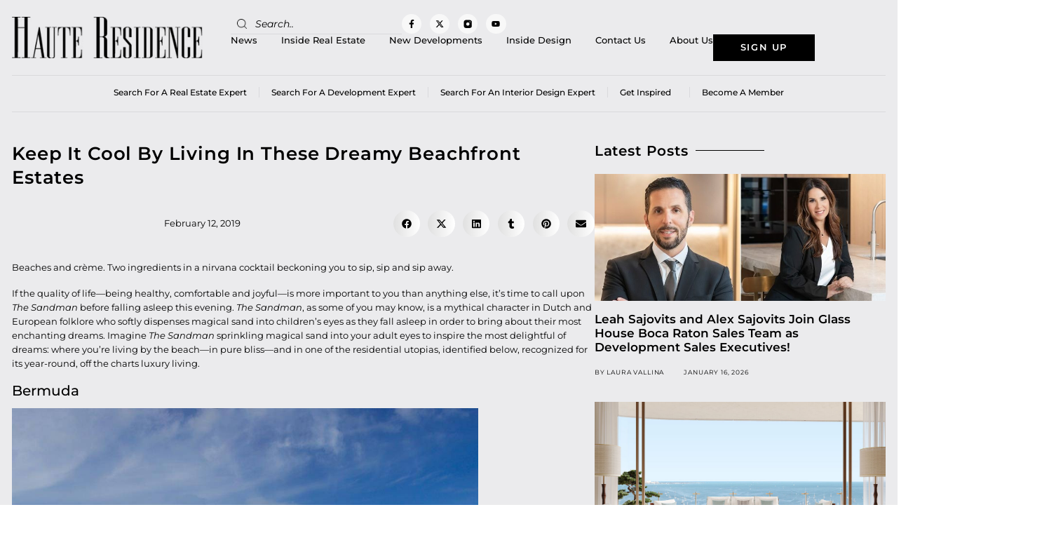

--- FILE ---
content_type: text/css
request_url: https://www.hauteresidence.com/wp-content/uploads/elementor/css/post-3835890.css?ver=1767947238
body_size: 2110
content:
.elementor-3835890 .elementor-element.elementor-element-5ae0d0e4{--display:flex;--flex-direction:row;--container-widget-width:initial;--container-widget-height:100%;--container-widget-flex-grow:1;--container-widget-align-self:stretch;--flex-wrap-mobile:wrap;--gap:50px 50px;--row-gap:50px;--column-gap:50px;--padding-top:70px;--padding-bottom:85px;--padding-left:20px;--padding-right:20px;}.elementor-3835890 .elementor-element.elementor-element-5ae0d0e4:not(.elementor-motion-effects-element-type-background), .elementor-3835890 .elementor-element.elementor-element-5ae0d0e4 > .elementor-motion-effects-container > .elementor-motion-effects-layer{background-color:#0A0B16;}.elementor-3835890 .elementor-element.elementor-element-781dc76{--display:flex;--flex-direction:column;--container-widget-width:100%;--container-widget-height:initial;--container-widget-flex-grow:0;--container-widget-align-self:initial;--flex-wrap-mobile:wrap;}.elementor-widget-heading .elementor-heading-title{font-family:var( --e-global-typography-primary-font-family ), Sans-serif;font-size:var( --e-global-typography-primary-font-size );font-weight:var( --e-global-typography-primary-font-weight );font-style:var( --e-global-typography-primary-font-style );line-height:var( --e-global-typography-primary-line-height );letter-spacing:var( --e-global-typography-primary-letter-spacing );color:var( --e-global-color-primary );}.elementor-3835890 .elementor-element.elementor-element-6a1fbfe8 .elementor-heading-title{font-family:"Montserrat", Sans-serif;font-size:17px;font-weight:600;font-style:normal;line-height:27px;letter-spacing:1px;color:var( --e-global-color-accent );}.elementor-3835890 .elementor-element.elementor-element-6a1fbfe8 > .elementor-widget-container{margin:0px 0px 16px 0px;}.elementor-widget-icon-list .elementor-icon-list-item:not(:last-child):after{border-color:var( --e-global-color-text );}.elementor-widget-icon-list .elementor-icon-list-icon i{color:var( --e-global-color-primary );}.elementor-widget-icon-list .elementor-icon-list-icon svg{fill:var( --e-global-color-primary );}.elementor-widget-icon-list .elementor-icon-list-item > .elementor-icon-list-text, .elementor-widget-icon-list .elementor-icon-list-item > a{font-family:var( --e-global-typography-text-font-family ), Sans-serif;font-size:var( --e-global-typography-text-font-size );font-weight:var( --e-global-typography-text-font-weight );font-style:var( --e-global-typography-text-font-style );line-height:var( --e-global-typography-text-line-height );}.elementor-widget-icon-list .elementor-icon-list-text{color:var( --e-global-color-secondary );}.elementor-3835890 .elementor-element.elementor-element-5f4cdc83 .elementor-icon-list-items:not(.elementor-inline-items) .elementor-icon-list-item:not(:last-child){padding-block-end:calc(25px/2);}.elementor-3835890 .elementor-element.elementor-element-5f4cdc83 .elementor-icon-list-items:not(.elementor-inline-items) .elementor-icon-list-item:not(:first-child){margin-block-start:calc(25px/2);}.elementor-3835890 .elementor-element.elementor-element-5f4cdc83 .elementor-icon-list-items.elementor-inline-items .elementor-icon-list-item{margin-inline:calc(25px/2);}.elementor-3835890 .elementor-element.elementor-element-5f4cdc83 .elementor-icon-list-items.elementor-inline-items{margin-inline:calc(-25px/2);}.elementor-3835890 .elementor-element.elementor-element-5f4cdc83 .elementor-icon-list-items.elementor-inline-items .elementor-icon-list-item:after{inset-inline-end:calc(-25px/2);}.elementor-3835890 .elementor-element.elementor-element-5f4cdc83 .elementor-icon-list-icon i{color:var( --e-global-color-accent );transition:color 0.3s;}.elementor-3835890 .elementor-element.elementor-element-5f4cdc83 .elementor-icon-list-icon svg{fill:var( --e-global-color-accent );transition:fill 0.3s;}.elementor-3835890 .elementor-element.elementor-element-5f4cdc83{--e-icon-list-icon-size:14px;--icon-vertical-offset:0px;width:var( --container-widget-width, 80% );max-width:80%;--container-widget-width:80%;--container-widget-flex-grow:0;}.elementor-3835890 .elementor-element.elementor-element-5f4cdc83 .elementor-icon-list-item > .elementor-icon-list-text, .elementor-3835890 .elementor-element.elementor-element-5f4cdc83 .elementor-icon-list-item > a{font-family:"Montserrat", Sans-serif;font-size:15px;font-weight:400;font-style:normal;line-height:24px;}.elementor-3835890 .elementor-element.elementor-element-5f4cdc83 .elementor-icon-list-text{color:#A5A5B3;transition:color 0.3s;}.elementor-3835890 .elementor-element.elementor-element-5f4cdc83 .elementor-icon-list-item:hover .elementor-icon-list-text{color:#3782C8;}.elementor-3835890 .elementor-element.elementor-element-4e9f0d60{--display:flex;--flex-direction:column;--container-widget-width:100%;--container-widget-height:initial;--container-widget-flex-grow:0;--container-widget-align-self:initial;--flex-wrap-mobile:wrap;}.elementor-3835890 .elementor-element.elementor-element-24055657 .elementor-heading-title{font-family:"Montserrat", Sans-serif;font-size:17px;font-weight:600;font-style:normal;line-height:27px;letter-spacing:1px;color:var( --e-global-color-accent );}.elementor-3835890 .elementor-element.elementor-element-24055657 > .elementor-widget-container{margin:0px 0px 16px 0px;}.elementor-3835890 .elementor-element.elementor-element-3ed31b6a .elementor-icon-list-items:not(.elementor-inline-items) .elementor-icon-list-item:not(:last-child){padding-block-end:calc(10px/2);}.elementor-3835890 .elementor-element.elementor-element-3ed31b6a .elementor-icon-list-items:not(.elementor-inline-items) .elementor-icon-list-item:not(:first-child){margin-block-start:calc(10px/2);}.elementor-3835890 .elementor-element.elementor-element-3ed31b6a .elementor-icon-list-items.elementor-inline-items .elementor-icon-list-item{margin-inline:calc(10px/2);}.elementor-3835890 .elementor-element.elementor-element-3ed31b6a .elementor-icon-list-items.elementor-inline-items{margin-inline:calc(-10px/2);}.elementor-3835890 .elementor-element.elementor-element-3ed31b6a .elementor-icon-list-items.elementor-inline-items .elementor-icon-list-item:after{inset-inline-end:calc(-10px/2);}.elementor-3835890 .elementor-element.elementor-element-3ed31b6a .elementor-icon-list-icon i{color:var( --e-global-color-accent );transition:color 0.3s;}.elementor-3835890 .elementor-element.elementor-element-3ed31b6a .elementor-icon-list-icon svg{fill:var( --e-global-color-accent );transition:fill 0.3s;}.elementor-3835890 .elementor-element.elementor-element-3ed31b6a{--e-icon-list-icon-size:14px;--icon-vertical-offset:0px;width:var( --container-widget-width, 95% );max-width:95%;--container-widget-width:95%;--container-widget-flex-grow:0;}.elementor-3835890 .elementor-element.elementor-element-3ed31b6a .elementor-icon-list-item > .elementor-icon-list-text, .elementor-3835890 .elementor-element.elementor-element-3ed31b6a .elementor-icon-list-item > a{font-family:"Montserrat", Sans-serif;font-size:15px;font-weight:400;font-style:normal;line-height:24px;}.elementor-3835890 .elementor-element.elementor-element-3ed31b6a .elementor-icon-list-text{color:#A5A5B3;transition:color 0.3s;}.elementor-3835890 .elementor-element.elementor-element-3ed31b6a .elementor-icon-list-item:hover .elementor-icon-list-text{color:#3782C8;}.elementor-3835890 .elementor-element.elementor-element-7ac22c75{--display:flex;--flex-direction:column;--container-widget-width:100%;--container-widget-height:initial;--container-widget-flex-grow:0;--container-widget-align-self:initial;--flex-wrap-mobile:wrap;}.elementor-3835890 .elementor-element.elementor-element-5ae8c988 .elementor-heading-title{font-family:"Montserrat", Sans-serif;font-size:17px;font-weight:600;font-style:normal;line-height:27px;letter-spacing:1px;color:var( --e-global-color-accent );}.elementor-3835890 .elementor-element.elementor-element-5ae8c988 > .elementor-widget-container{margin:0px 0px 16px 0px;}.elementor-3835890 .elementor-element.elementor-element-183ac806 .elementor-icon-list-items:not(.elementor-inline-items) .elementor-icon-list-item:not(:last-child){padding-block-end:calc(10px/2);}.elementor-3835890 .elementor-element.elementor-element-183ac806 .elementor-icon-list-items:not(.elementor-inline-items) .elementor-icon-list-item:not(:first-child){margin-block-start:calc(10px/2);}.elementor-3835890 .elementor-element.elementor-element-183ac806 .elementor-icon-list-items.elementor-inline-items .elementor-icon-list-item{margin-inline:calc(10px/2);}.elementor-3835890 .elementor-element.elementor-element-183ac806 .elementor-icon-list-items.elementor-inline-items{margin-inline:calc(-10px/2);}.elementor-3835890 .elementor-element.elementor-element-183ac806 .elementor-icon-list-items.elementor-inline-items .elementor-icon-list-item:after{inset-inline-end:calc(-10px/2);}.elementor-3835890 .elementor-element.elementor-element-183ac806 .elementor-icon-list-icon i{color:var( --e-global-color-accent );transition:color 0.3s;}.elementor-3835890 .elementor-element.elementor-element-183ac806 .elementor-icon-list-icon svg{fill:var( --e-global-color-accent );transition:fill 0.3s;}.elementor-3835890 .elementor-element.elementor-element-183ac806{--e-icon-list-icon-size:14px;--icon-vertical-offset:0px;width:var( --container-widget-width, 95% );max-width:95%;--container-widget-width:95%;--container-widget-flex-grow:0;}.elementor-3835890 .elementor-element.elementor-element-183ac806 .elementor-icon-list-item > .elementor-icon-list-text, .elementor-3835890 .elementor-element.elementor-element-183ac806 .elementor-icon-list-item > a{font-family:"Montserrat", Sans-serif;font-size:15px;font-weight:400;font-style:normal;line-height:24px;}.elementor-3835890 .elementor-element.elementor-element-183ac806 .elementor-icon-list-text{color:#A5A5B3;transition:color 0.3s;}.elementor-3835890 .elementor-element.elementor-element-183ac806 .elementor-icon-list-item:hover .elementor-icon-list-text{color:#3782C8;}.elementor-3835890 .elementor-element.elementor-element-fdb1b04{--display:flex;--flex-direction:column;--container-widget-width:100%;--container-widget-height:initial;--container-widget-flex-grow:0;--container-widget-align-self:initial;--flex-wrap-mobile:wrap;}.elementor-3835890 .elementor-element.elementor-element-2afbfa65 .elementor-heading-title{font-family:"Montserrat", Sans-serif;font-size:17px;font-weight:600;font-style:normal;line-height:27px;letter-spacing:1px;color:var( --e-global-color-accent );}.elementor-3835890 .elementor-element.elementor-element-2afbfa65 > .elementor-widget-container{margin:0px 0px 16px 0px;}.elementor-widget-text-editor{font-family:var( --e-global-typography-text-font-family ), Sans-serif;font-size:var( --e-global-typography-text-font-size );font-weight:var( --e-global-typography-text-font-weight );font-style:var( --e-global-typography-text-font-style );line-height:var( --e-global-typography-text-line-height );color:var( --e-global-color-text );}.elementor-widget-text-editor.elementor-drop-cap-view-stacked .elementor-drop-cap{background-color:var( --e-global-color-primary );}.elementor-widget-text-editor.elementor-drop-cap-view-framed .elementor-drop-cap, .elementor-widget-text-editor.elementor-drop-cap-view-default .elementor-drop-cap{color:var( --e-global-color-primary );border-color:var( --e-global-color-primary );}.elementor-3835890 .elementor-element.elementor-element-4a75aaca{font-family:"Montserrat", Sans-serif;font-size:15px;font-weight:400;font-style:normal;line-height:24px;color:#A5A5B3;}.elementor-3835890 .elementor-element.elementor-element-4a75aaca > .elementor-widget-container{margin:0px 0px 25px 0px;}.elementor-widget-button .elementor-button{font-family:var( --e-global-typography-accent-font-family ), Sans-serif;font-size:var( --e-global-typography-accent-font-size );font-weight:var( --e-global-typography-accent-font-weight );text-transform:var( --e-global-typography-accent-text-transform );line-height:var( --e-global-typography-accent-line-height );letter-spacing:var( --e-global-typography-accent-letter-spacing );background-color:var( --e-global-color-accent );}.elementor-3835890 .elementor-element.elementor-element-5d6e7370 .elementor-button{font-family:"Montserrat", Sans-serif;font-size:15px;font-weight:600;text-transform:uppercase;font-style:normal;line-height:24px;letter-spacing:1px;fill:var( --e-global-color-primary );color:var( --e-global-color-primary );background-color:var( --e-global-color-accent );padding:12px 28px 12px 28px;}.elementor-3835890 .elementor-element.elementor-element-5d6e7370 .elementor-button:hover, .elementor-3835890 .elementor-element.elementor-element-5d6e7370 .elementor-button:focus{color:var( --e-global-color-accent );background-color:var( --e-global-color-primary );}.elementor-3835890 .elementor-element.elementor-element-5d6e7370 .elementor-button:hover svg, .elementor-3835890 .elementor-element.elementor-element-5d6e7370 .elementor-button:focus svg{fill:var( --e-global-color-accent );}.elementor-3835890 .elementor-element.elementor-element-5497b814{--display:flex;--flex-direction:column;--container-widget-width:100%;--container-widget-height:initial;--container-widget-flex-grow:0;--container-widget-align-self:initial;--flex-wrap-mobile:wrap;border-style:solid;--border-style:solid;border-width:0px 0px 1px 0px;--border-top-width:0px;--border-right-width:0px;--border-bottom-width:1px;--border-left-width:0px;border-color:#2E314A;--border-color:#2E314A;--padding-top:0px;--padding-bottom:35px;--padding-left:20px;--padding-right:20px;}.elementor-3835890 .elementor-element.elementor-element-5497b814:not(.elementor-motion-effects-element-type-background), .elementor-3835890 .elementor-element.elementor-element-5497b814 > .elementor-motion-effects-container > .elementor-motion-effects-layer{background-color:#0A0B16;}.elementor-3835890 .elementor-element.elementor-element-6fd0d38f{text-align:center;font-family:"Montserrat", Sans-serif;font-size:15px;font-weight:400;font-style:normal;line-height:24px;color:#A5A5B3;}.elementor-3835890 .elementor-element.elementor-element-6fd0d38f > .elementor-widget-container{margin:0px 0px 0px 0px;}.elementor-3835890 .elementor-element.elementor-element-2dea242{--display:flex;--flex-direction:column;--container-widget-width:100%;--container-widget-height:initial;--container-widget-flex-grow:0;--container-widget-align-self:initial;--flex-wrap-mobile:wrap;--padding-top:24px;--padding-bottom:29px;--padding-left:24px;--padding-right:20px;}.elementor-3835890 .elementor-element.elementor-element-2dea242:not(.elementor-motion-effects-element-type-background), .elementor-3835890 .elementor-element.elementor-element-2dea242 > .elementor-motion-effects-container > .elementor-motion-effects-layer{background-color:#0A0B16;}.elementor-3835890 .elementor-element.elementor-element-2911a98a{text-align:center;font-family:"Montserrat", Sans-serif;font-size:15px;font-weight:400;font-style:normal;line-height:24px;color:#A5A5B3;}.elementor-3835890 .elementor-element.elementor-element-2911a98a > .elementor-widget-container{margin:0px 0px 0px 0px;}.elementor-theme-builder-content-area{height:400px;}.elementor-location-header:before, .elementor-location-footer:before{content:"";display:table;clear:both;}@media(max-width:1200px){.elementor-3835890 .elementor-element.elementor-element-5f4cdc83 .elementor-icon-list-item > .elementor-icon-list-text, .elementor-3835890 .elementor-element.elementor-element-5f4cdc83 .elementor-icon-list-item > a{font-size:14px;}.elementor-3835890 .elementor-element.elementor-element-3ed31b6a .elementor-icon-list-item > .elementor-icon-list-text, .elementor-3835890 .elementor-element.elementor-element-3ed31b6a .elementor-icon-list-item > a{font-size:14px;}.elementor-3835890 .elementor-element.elementor-element-183ac806 .elementor-icon-list-item > .elementor-icon-list-text, .elementor-3835890 .elementor-element.elementor-element-183ac806 .elementor-icon-list-item > a{font-size:14px;}.elementor-3835890 .elementor-element.elementor-element-4a75aaca{font-size:14px;}.elementor-3835890 .elementor-element.elementor-element-5497b814{--padding-top:0px;--padding-bottom:35px;--padding-left:20px;--padding-right:20px;}.elementor-3835890 .elementor-element.elementor-element-6fd0d38f{font-size:14px;}.elementor-3835890 .elementor-element.elementor-element-2911a98a{font-size:14px;}}@media(min-width:768px){.elementor-3835890 .elementor-element.elementor-element-5ae0d0e4{--content-width:1140px;}.elementor-3835890 .elementor-element.elementor-element-781dc76{--width:30%;}.elementor-3835890 .elementor-element.elementor-element-4e9f0d60{--width:25%;}.elementor-3835890 .elementor-element.elementor-element-7ac22c75{--width:20%;}.elementor-3835890 .elementor-element.elementor-element-fdb1b04{--width:25%;}.elementor-3835890 .elementor-element.elementor-element-5497b814{--content-width:1140px;}.elementor-3835890 .elementor-element.elementor-element-2dea242{--content-width:1140px;}}@media(max-width:1440px){.elementor-widget-heading .elementor-heading-title{font-size:var( --e-global-typography-primary-font-size );line-height:var( --e-global-typography-primary-line-height );letter-spacing:var( --e-global-typography-primary-letter-spacing );}.elementor-widget-icon-list .elementor-icon-list-item > .elementor-icon-list-text, .elementor-widget-icon-list .elementor-icon-list-item > a{font-size:var( --e-global-typography-text-font-size );line-height:var( --e-global-typography-text-line-height );}.elementor-widget-text-editor{font-size:var( --e-global-typography-text-font-size );line-height:var( --e-global-typography-text-line-height );}.elementor-widget-button .elementor-button{font-size:var( --e-global-typography-accent-font-size );line-height:var( --e-global-typography-accent-line-height );letter-spacing:var( --e-global-typography-accent-letter-spacing );}}@media(max-width:1024px){.elementor-3835890 .elementor-element.elementor-element-5ae0d0e4{--gap:20px 20px;--row-gap:20px;--column-gap:20px;--padding-top:60px;--padding-bottom:60px;--padding-left:20px;--padding-right:20px;}.elementor-widget-heading .elementor-heading-title{font-size:var( --e-global-typography-primary-font-size );line-height:var( --e-global-typography-primary-line-height );letter-spacing:var( --e-global-typography-primary-letter-spacing );}.elementor-widget-icon-list .elementor-icon-list-item > .elementor-icon-list-text, .elementor-widget-icon-list .elementor-icon-list-item > a{font-size:var( --e-global-typography-text-font-size );line-height:var( --e-global-typography-text-line-height );}.elementor-3835890 .elementor-element.elementor-element-5f4cdc83 .elementor-icon-list-item > .elementor-icon-list-text, .elementor-3835890 .elementor-element.elementor-element-5f4cdc83 .elementor-icon-list-item > a{font-size:12px;line-height:20px;}.elementor-3835890 .elementor-element.elementor-element-3ed31b6a .elementor-icon-list-item > .elementor-icon-list-text, .elementor-3835890 .elementor-element.elementor-element-3ed31b6a .elementor-icon-list-item > a{font-size:12px;line-height:20px;}.elementor-3835890 .elementor-element.elementor-element-3ed31b6a{width:100%;max-width:100%;}.elementor-3835890 .elementor-element.elementor-element-183ac806 .elementor-icon-list-item > .elementor-icon-list-text, .elementor-3835890 .elementor-element.elementor-element-183ac806 .elementor-icon-list-item > a{font-size:12px;line-height:20px;}.elementor-3835890 .elementor-element.elementor-element-183ac806{width:100%;max-width:100%;}.elementor-widget-text-editor{font-size:var( --e-global-typography-text-font-size );line-height:var( --e-global-typography-text-line-height );}.elementor-3835890 .elementor-element.elementor-element-4a75aaca{font-size:12px;line-height:20px;}.elementor-3835890 .elementor-element.elementor-element-4a75aaca > .elementor-widget-container{margin:0px 0px 20px 0px;}.elementor-widget-button .elementor-button{font-size:var( --e-global-typography-accent-font-size );line-height:var( --e-global-typography-accent-line-height );letter-spacing:var( --e-global-typography-accent-letter-spacing );}.elementor-3835890 .elementor-element.elementor-element-5497b814{--padding-top:0px;--padding-bottom:20px;--padding-left:20px;--padding-right:20px;}.elementor-3835890 .elementor-element.elementor-element-6fd0d38f{font-size:12px;line-height:20px;}.elementor-3835890 .elementor-element.elementor-element-2dea242{--padding-top:20px;--padding-bottom:20px;--padding-left:20px;--padding-right:20px;}.elementor-3835890 .elementor-element.elementor-element-2911a98a{font-size:14px;line-height:20px;}}@media(max-width:880px){.elementor-3835890 .elementor-element.elementor-element-5ae0d0e4{--padding-top:40px;--padding-bottom:40px;--padding-left:20px;--padding-right:20px;}.elementor-3835890 .elementor-element.elementor-element-5f4cdc83 .elementor-icon-list-items:not(.elementor-inline-items) .elementor-icon-list-item:not(:last-child){padding-block-end:calc(15px/2);}.elementor-3835890 .elementor-element.elementor-element-5f4cdc83 .elementor-icon-list-items:not(.elementor-inline-items) .elementor-icon-list-item:not(:first-child){margin-block-start:calc(15px/2);}.elementor-3835890 .elementor-element.elementor-element-5f4cdc83 .elementor-icon-list-items.elementor-inline-items .elementor-icon-list-item{margin-inline:calc(15px/2);}.elementor-3835890 .elementor-element.elementor-element-5f4cdc83 .elementor-icon-list-items.elementor-inline-items{margin-inline:calc(-15px/2);}.elementor-3835890 .elementor-element.elementor-element-5f4cdc83 .elementor-icon-list-items.elementor-inline-items .elementor-icon-list-item:after{inset-inline-end:calc(-15px/2);}.elementor-3835890 .elementor-element.elementor-element-3ed31b6a .elementor-icon-list-items:not(.elementor-inline-items) .elementor-icon-list-item:not(:last-child){padding-block-end:calc(6px/2);}.elementor-3835890 .elementor-element.elementor-element-3ed31b6a .elementor-icon-list-items:not(.elementor-inline-items) .elementor-icon-list-item:not(:first-child){margin-block-start:calc(6px/2);}.elementor-3835890 .elementor-element.elementor-element-3ed31b6a .elementor-icon-list-items.elementor-inline-items .elementor-icon-list-item{margin-inline:calc(6px/2);}.elementor-3835890 .elementor-element.elementor-element-3ed31b6a .elementor-icon-list-items.elementor-inline-items{margin-inline:calc(-6px/2);}.elementor-3835890 .elementor-element.elementor-element-3ed31b6a .elementor-icon-list-items.elementor-inline-items .elementor-icon-list-item:after{inset-inline-end:calc(-6px/2);}.elementor-3835890 .elementor-element.elementor-element-183ac806 .elementor-icon-list-items:not(.elementor-inline-items) .elementor-icon-list-item:not(:last-child){padding-block-end:calc(6px/2);}.elementor-3835890 .elementor-element.elementor-element-183ac806 .elementor-icon-list-items:not(.elementor-inline-items) .elementor-icon-list-item:not(:first-child){margin-block-start:calc(6px/2);}.elementor-3835890 .elementor-element.elementor-element-183ac806 .elementor-icon-list-items.elementor-inline-items .elementor-icon-list-item{margin-inline:calc(6px/2);}.elementor-3835890 .elementor-element.elementor-element-183ac806 .elementor-icon-list-items.elementor-inline-items{margin-inline:calc(-6px/2);}.elementor-3835890 .elementor-element.elementor-element-183ac806 .elementor-icon-list-items.elementor-inline-items .elementor-icon-list-item:after{inset-inline-end:calc(-6px/2);}.elementor-3835890 .elementor-element.elementor-element-5d6e7370 .elementor-button{font-size:12px;line-height:20px;padding:10px 20px 10px 20px;}}@media(max-width:767px){.elementor-3835890 .elementor-element.elementor-element-5ae0d0e4{--justify-content:space-between;--gap:20px 20px;--row-gap:20px;--column-gap:20px;}.elementor-3835890 .elementor-element.elementor-element-781dc76{--width:46%;}.elementor-widget-heading .elementor-heading-title{font-size:var( --e-global-typography-primary-font-size );line-height:var( --e-global-typography-primary-line-height );letter-spacing:var( --e-global-typography-primary-letter-spacing );}.elementor-3835890 .elementor-element.elementor-element-6a1fbfe8 > .elementor-widget-container{margin:0px 0px 15px 0px;}.elementor-widget-icon-list .elementor-icon-list-item > .elementor-icon-list-text, .elementor-widget-icon-list .elementor-icon-list-item > a{font-size:var( --e-global-typography-text-font-size );line-height:var( --e-global-typography-text-line-height );}.elementor-3835890 .elementor-element.elementor-element-5f4cdc83 .elementor-icon-list-item > .elementor-icon-list-text, .elementor-3835890 .elementor-element.elementor-element-5f4cdc83 .elementor-icon-list-item > a{font-size:11px;}.elementor-3835890 .elementor-element.elementor-element-5f4cdc83{width:100%;max-width:100%;}.elementor-3835890 .elementor-element.elementor-element-4e9f0d60{--width:46%;}.elementor-3835890 .elementor-element.elementor-element-24055657 > .elementor-widget-container{margin:0px 0px 15px 0px;}.elementor-3835890 .elementor-element.elementor-element-3ed31b6a .elementor-icon-list-items:not(.elementor-inline-items) .elementor-icon-list-item:not(:last-child){padding-block-end:calc(4px/2);}.elementor-3835890 .elementor-element.elementor-element-3ed31b6a .elementor-icon-list-items:not(.elementor-inline-items) .elementor-icon-list-item:not(:first-child){margin-block-start:calc(4px/2);}.elementor-3835890 .elementor-element.elementor-element-3ed31b6a .elementor-icon-list-items.elementor-inline-items .elementor-icon-list-item{margin-inline:calc(4px/2);}.elementor-3835890 .elementor-element.elementor-element-3ed31b6a .elementor-icon-list-items.elementor-inline-items{margin-inline:calc(-4px/2);}.elementor-3835890 .elementor-element.elementor-element-3ed31b6a .elementor-icon-list-items.elementor-inline-items .elementor-icon-list-item:after{inset-inline-end:calc(-4px/2);}.elementor-3835890 .elementor-element.elementor-element-3ed31b6a .elementor-icon-list-item > .elementor-icon-list-text, .elementor-3835890 .elementor-element.elementor-element-3ed31b6a .elementor-icon-list-item > a{font-size:11px;line-height:18px;}.elementor-3835890 .elementor-element.elementor-element-7ac22c75{--width:46%;}.elementor-3835890 .elementor-element.elementor-element-5ae8c988 > .elementor-widget-container{margin:0px 0px 15px 0px;}.elementor-3835890 .elementor-element.elementor-element-183ac806 .elementor-icon-list-items:not(.elementor-inline-items) .elementor-icon-list-item:not(:last-child){padding-block-end:calc(4px/2);}.elementor-3835890 .elementor-element.elementor-element-183ac806 .elementor-icon-list-items:not(.elementor-inline-items) .elementor-icon-list-item:not(:first-child){margin-block-start:calc(4px/2);}.elementor-3835890 .elementor-element.elementor-element-183ac806 .elementor-icon-list-items.elementor-inline-items .elementor-icon-list-item{margin-inline:calc(4px/2);}.elementor-3835890 .elementor-element.elementor-element-183ac806 .elementor-icon-list-items.elementor-inline-items{margin-inline:calc(-4px/2);}.elementor-3835890 .elementor-element.elementor-element-183ac806 .elementor-icon-list-items.elementor-inline-items .elementor-icon-list-item:after{inset-inline-end:calc(-4px/2);}.elementor-3835890 .elementor-element.elementor-element-183ac806 .elementor-icon-list-item > .elementor-icon-list-text, .elementor-3835890 .elementor-element.elementor-element-183ac806 .elementor-icon-list-item > a{font-size:11px;line-height:18px;}.elementor-3835890 .elementor-element.elementor-element-fdb1b04{--width:46%;}.elementor-3835890 .elementor-element.elementor-element-2afbfa65 > .elementor-widget-container{margin:0px 0px 15px 0px;}.elementor-widget-text-editor{font-size:var( --e-global-typography-text-font-size );line-height:var( --e-global-typography-text-line-height );}.elementor-3835890 .elementor-element.elementor-element-4a75aaca{font-size:11px;}.elementor-3835890 .elementor-element.elementor-element-4a75aaca > .elementor-widget-container{margin:0px 0px 15px 0px;}.elementor-widget-button .elementor-button{font-size:var( --e-global-typography-accent-font-size );line-height:var( --e-global-typography-accent-line-height );letter-spacing:var( --e-global-typography-accent-letter-spacing );}.elementor-3835890 .elementor-element.elementor-element-5497b814{--padding-top:0px;--padding-bottom:20px;--padding-left:20px;--padding-right:20px;}.elementor-3835890 .elementor-element.elementor-element-6fd0d38f{font-size:11px;line-height:18px;}}/* Start custom CSS for text-editor, class: .elementor-element-2911a98a */.elementor-3835890 .elementor-element.elementor-element-2911a98a a:hover{
    color: #3782C8 !important;
}/* End custom CSS */

--- FILE ---
content_type: application/javascript
request_url: https://www.hauteresidence.com/wp-content/plugins/get-inspired/js/get-inspired-ajax.js?ver=1768750557
body_size: -20
content:
// Javascript code for handling AJAX request for tour search api page
jQuery(document).ready(function($) {
	
 });